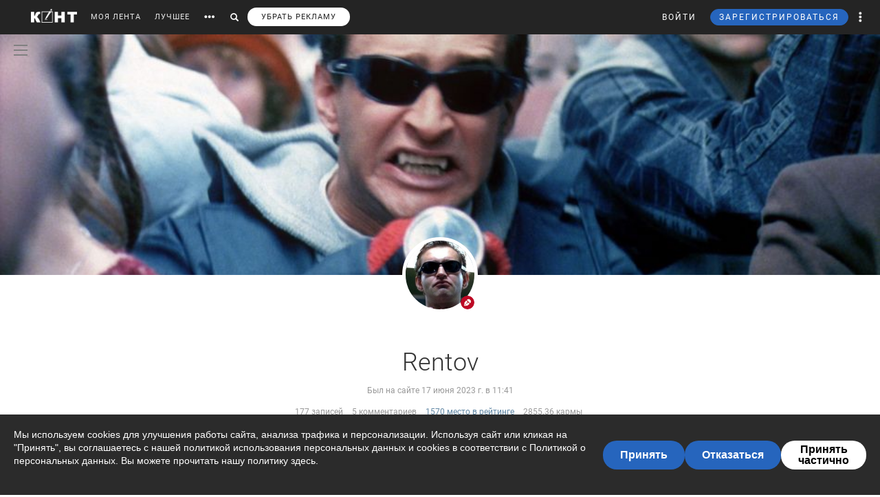

--- FILE ---
content_type: text/html; charset=utf-8
request_url: https://www.google.com/recaptcha/api2/anchor?ar=1&k=6LdKYxUTAAAAAO095-PjZUWhnP4vELdiPY33qCQe&co=aHR0cHM6Ly9jb250LndzOjQ0Mw..&hl=en&v=PoyoqOPhxBO7pBk68S4YbpHZ&size=normal&anchor-ms=20000&execute-ms=30000&cb=s7jxqlx9axr5
body_size: 49329
content:
<!DOCTYPE HTML><html dir="ltr" lang="en"><head><meta http-equiv="Content-Type" content="text/html; charset=UTF-8">
<meta http-equiv="X-UA-Compatible" content="IE=edge">
<title>reCAPTCHA</title>
<style type="text/css">
/* cyrillic-ext */
@font-face {
  font-family: 'Roboto';
  font-style: normal;
  font-weight: 400;
  font-stretch: 100%;
  src: url(//fonts.gstatic.com/s/roboto/v48/KFO7CnqEu92Fr1ME7kSn66aGLdTylUAMa3GUBHMdazTgWw.woff2) format('woff2');
  unicode-range: U+0460-052F, U+1C80-1C8A, U+20B4, U+2DE0-2DFF, U+A640-A69F, U+FE2E-FE2F;
}
/* cyrillic */
@font-face {
  font-family: 'Roboto';
  font-style: normal;
  font-weight: 400;
  font-stretch: 100%;
  src: url(//fonts.gstatic.com/s/roboto/v48/KFO7CnqEu92Fr1ME7kSn66aGLdTylUAMa3iUBHMdazTgWw.woff2) format('woff2');
  unicode-range: U+0301, U+0400-045F, U+0490-0491, U+04B0-04B1, U+2116;
}
/* greek-ext */
@font-face {
  font-family: 'Roboto';
  font-style: normal;
  font-weight: 400;
  font-stretch: 100%;
  src: url(//fonts.gstatic.com/s/roboto/v48/KFO7CnqEu92Fr1ME7kSn66aGLdTylUAMa3CUBHMdazTgWw.woff2) format('woff2');
  unicode-range: U+1F00-1FFF;
}
/* greek */
@font-face {
  font-family: 'Roboto';
  font-style: normal;
  font-weight: 400;
  font-stretch: 100%;
  src: url(//fonts.gstatic.com/s/roboto/v48/KFO7CnqEu92Fr1ME7kSn66aGLdTylUAMa3-UBHMdazTgWw.woff2) format('woff2');
  unicode-range: U+0370-0377, U+037A-037F, U+0384-038A, U+038C, U+038E-03A1, U+03A3-03FF;
}
/* math */
@font-face {
  font-family: 'Roboto';
  font-style: normal;
  font-weight: 400;
  font-stretch: 100%;
  src: url(//fonts.gstatic.com/s/roboto/v48/KFO7CnqEu92Fr1ME7kSn66aGLdTylUAMawCUBHMdazTgWw.woff2) format('woff2');
  unicode-range: U+0302-0303, U+0305, U+0307-0308, U+0310, U+0312, U+0315, U+031A, U+0326-0327, U+032C, U+032F-0330, U+0332-0333, U+0338, U+033A, U+0346, U+034D, U+0391-03A1, U+03A3-03A9, U+03B1-03C9, U+03D1, U+03D5-03D6, U+03F0-03F1, U+03F4-03F5, U+2016-2017, U+2034-2038, U+203C, U+2040, U+2043, U+2047, U+2050, U+2057, U+205F, U+2070-2071, U+2074-208E, U+2090-209C, U+20D0-20DC, U+20E1, U+20E5-20EF, U+2100-2112, U+2114-2115, U+2117-2121, U+2123-214F, U+2190, U+2192, U+2194-21AE, U+21B0-21E5, U+21F1-21F2, U+21F4-2211, U+2213-2214, U+2216-22FF, U+2308-230B, U+2310, U+2319, U+231C-2321, U+2336-237A, U+237C, U+2395, U+239B-23B7, U+23D0, U+23DC-23E1, U+2474-2475, U+25AF, U+25B3, U+25B7, U+25BD, U+25C1, U+25CA, U+25CC, U+25FB, U+266D-266F, U+27C0-27FF, U+2900-2AFF, U+2B0E-2B11, U+2B30-2B4C, U+2BFE, U+3030, U+FF5B, U+FF5D, U+1D400-1D7FF, U+1EE00-1EEFF;
}
/* symbols */
@font-face {
  font-family: 'Roboto';
  font-style: normal;
  font-weight: 400;
  font-stretch: 100%;
  src: url(//fonts.gstatic.com/s/roboto/v48/KFO7CnqEu92Fr1ME7kSn66aGLdTylUAMaxKUBHMdazTgWw.woff2) format('woff2');
  unicode-range: U+0001-000C, U+000E-001F, U+007F-009F, U+20DD-20E0, U+20E2-20E4, U+2150-218F, U+2190, U+2192, U+2194-2199, U+21AF, U+21E6-21F0, U+21F3, U+2218-2219, U+2299, U+22C4-22C6, U+2300-243F, U+2440-244A, U+2460-24FF, U+25A0-27BF, U+2800-28FF, U+2921-2922, U+2981, U+29BF, U+29EB, U+2B00-2BFF, U+4DC0-4DFF, U+FFF9-FFFB, U+10140-1018E, U+10190-1019C, U+101A0, U+101D0-101FD, U+102E0-102FB, U+10E60-10E7E, U+1D2C0-1D2D3, U+1D2E0-1D37F, U+1F000-1F0FF, U+1F100-1F1AD, U+1F1E6-1F1FF, U+1F30D-1F30F, U+1F315, U+1F31C, U+1F31E, U+1F320-1F32C, U+1F336, U+1F378, U+1F37D, U+1F382, U+1F393-1F39F, U+1F3A7-1F3A8, U+1F3AC-1F3AF, U+1F3C2, U+1F3C4-1F3C6, U+1F3CA-1F3CE, U+1F3D4-1F3E0, U+1F3ED, U+1F3F1-1F3F3, U+1F3F5-1F3F7, U+1F408, U+1F415, U+1F41F, U+1F426, U+1F43F, U+1F441-1F442, U+1F444, U+1F446-1F449, U+1F44C-1F44E, U+1F453, U+1F46A, U+1F47D, U+1F4A3, U+1F4B0, U+1F4B3, U+1F4B9, U+1F4BB, U+1F4BF, U+1F4C8-1F4CB, U+1F4D6, U+1F4DA, U+1F4DF, U+1F4E3-1F4E6, U+1F4EA-1F4ED, U+1F4F7, U+1F4F9-1F4FB, U+1F4FD-1F4FE, U+1F503, U+1F507-1F50B, U+1F50D, U+1F512-1F513, U+1F53E-1F54A, U+1F54F-1F5FA, U+1F610, U+1F650-1F67F, U+1F687, U+1F68D, U+1F691, U+1F694, U+1F698, U+1F6AD, U+1F6B2, U+1F6B9-1F6BA, U+1F6BC, U+1F6C6-1F6CF, U+1F6D3-1F6D7, U+1F6E0-1F6EA, U+1F6F0-1F6F3, U+1F6F7-1F6FC, U+1F700-1F7FF, U+1F800-1F80B, U+1F810-1F847, U+1F850-1F859, U+1F860-1F887, U+1F890-1F8AD, U+1F8B0-1F8BB, U+1F8C0-1F8C1, U+1F900-1F90B, U+1F93B, U+1F946, U+1F984, U+1F996, U+1F9E9, U+1FA00-1FA6F, U+1FA70-1FA7C, U+1FA80-1FA89, U+1FA8F-1FAC6, U+1FACE-1FADC, U+1FADF-1FAE9, U+1FAF0-1FAF8, U+1FB00-1FBFF;
}
/* vietnamese */
@font-face {
  font-family: 'Roboto';
  font-style: normal;
  font-weight: 400;
  font-stretch: 100%;
  src: url(//fonts.gstatic.com/s/roboto/v48/KFO7CnqEu92Fr1ME7kSn66aGLdTylUAMa3OUBHMdazTgWw.woff2) format('woff2');
  unicode-range: U+0102-0103, U+0110-0111, U+0128-0129, U+0168-0169, U+01A0-01A1, U+01AF-01B0, U+0300-0301, U+0303-0304, U+0308-0309, U+0323, U+0329, U+1EA0-1EF9, U+20AB;
}
/* latin-ext */
@font-face {
  font-family: 'Roboto';
  font-style: normal;
  font-weight: 400;
  font-stretch: 100%;
  src: url(//fonts.gstatic.com/s/roboto/v48/KFO7CnqEu92Fr1ME7kSn66aGLdTylUAMa3KUBHMdazTgWw.woff2) format('woff2');
  unicode-range: U+0100-02BA, U+02BD-02C5, U+02C7-02CC, U+02CE-02D7, U+02DD-02FF, U+0304, U+0308, U+0329, U+1D00-1DBF, U+1E00-1E9F, U+1EF2-1EFF, U+2020, U+20A0-20AB, U+20AD-20C0, U+2113, U+2C60-2C7F, U+A720-A7FF;
}
/* latin */
@font-face {
  font-family: 'Roboto';
  font-style: normal;
  font-weight: 400;
  font-stretch: 100%;
  src: url(//fonts.gstatic.com/s/roboto/v48/KFO7CnqEu92Fr1ME7kSn66aGLdTylUAMa3yUBHMdazQ.woff2) format('woff2');
  unicode-range: U+0000-00FF, U+0131, U+0152-0153, U+02BB-02BC, U+02C6, U+02DA, U+02DC, U+0304, U+0308, U+0329, U+2000-206F, U+20AC, U+2122, U+2191, U+2193, U+2212, U+2215, U+FEFF, U+FFFD;
}
/* cyrillic-ext */
@font-face {
  font-family: 'Roboto';
  font-style: normal;
  font-weight: 500;
  font-stretch: 100%;
  src: url(//fonts.gstatic.com/s/roboto/v48/KFO7CnqEu92Fr1ME7kSn66aGLdTylUAMa3GUBHMdazTgWw.woff2) format('woff2');
  unicode-range: U+0460-052F, U+1C80-1C8A, U+20B4, U+2DE0-2DFF, U+A640-A69F, U+FE2E-FE2F;
}
/* cyrillic */
@font-face {
  font-family: 'Roboto';
  font-style: normal;
  font-weight: 500;
  font-stretch: 100%;
  src: url(//fonts.gstatic.com/s/roboto/v48/KFO7CnqEu92Fr1ME7kSn66aGLdTylUAMa3iUBHMdazTgWw.woff2) format('woff2');
  unicode-range: U+0301, U+0400-045F, U+0490-0491, U+04B0-04B1, U+2116;
}
/* greek-ext */
@font-face {
  font-family: 'Roboto';
  font-style: normal;
  font-weight: 500;
  font-stretch: 100%;
  src: url(//fonts.gstatic.com/s/roboto/v48/KFO7CnqEu92Fr1ME7kSn66aGLdTylUAMa3CUBHMdazTgWw.woff2) format('woff2');
  unicode-range: U+1F00-1FFF;
}
/* greek */
@font-face {
  font-family: 'Roboto';
  font-style: normal;
  font-weight: 500;
  font-stretch: 100%;
  src: url(//fonts.gstatic.com/s/roboto/v48/KFO7CnqEu92Fr1ME7kSn66aGLdTylUAMa3-UBHMdazTgWw.woff2) format('woff2');
  unicode-range: U+0370-0377, U+037A-037F, U+0384-038A, U+038C, U+038E-03A1, U+03A3-03FF;
}
/* math */
@font-face {
  font-family: 'Roboto';
  font-style: normal;
  font-weight: 500;
  font-stretch: 100%;
  src: url(//fonts.gstatic.com/s/roboto/v48/KFO7CnqEu92Fr1ME7kSn66aGLdTylUAMawCUBHMdazTgWw.woff2) format('woff2');
  unicode-range: U+0302-0303, U+0305, U+0307-0308, U+0310, U+0312, U+0315, U+031A, U+0326-0327, U+032C, U+032F-0330, U+0332-0333, U+0338, U+033A, U+0346, U+034D, U+0391-03A1, U+03A3-03A9, U+03B1-03C9, U+03D1, U+03D5-03D6, U+03F0-03F1, U+03F4-03F5, U+2016-2017, U+2034-2038, U+203C, U+2040, U+2043, U+2047, U+2050, U+2057, U+205F, U+2070-2071, U+2074-208E, U+2090-209C, U+20D0-20DC, U+20E1, U+20E5-20EF, U+2100-2112, U+2114-2115, U+2117-2121, U+2123-214F, U+2190, U+2192, U+2194-21AE, U+21B0-21E5, U+21F1-21F2, U+21F4-2211, U+2213-2214, U+2216-22FF, U+2308-230B, U+2310, U+2319, U+231C-2321, U+2336-237A, U+237C, U+2395, U+239B-23B7, U+23D0, U+23DC-23E1, U+2474-2475, U+25AF, U+25B3, U+25B7, U+25BD, U+25C1, U+25CA, U+25CC, U+25FB, U+266D-266F, U+27C0-27FF, U+2900-2AFF, U+2B0E-2B11, U+2B30-2B4C, U+2BFE, U+3030, U+FF5B, U+FF5D, U+1D400-1D7FF, U+1EE00-1EEFF;
}
/* symbols */
@font-face {
  font-family: 'Roboto';
  font-style: normal;
  font-weight: 500;
  font-stretch: 100%;
  src: url(//fonts.gstatic.com/s/roboto/v48/KFO7CnqEu92Fr1ME7kSn66aGLdTylUAMaxKUBHMdazTgWw.woff2) format('woff2');
  unicode-range: U+0001-000C, U+000E-001F, U+007F-009F, U+20DD-20E0, U+20E2-20E4, U+2150-218F, U+2190, U+2192, U+2194-2199, U+21AF, U+21E6-21F0, U+21F3, U+2218-2219, U+2299, U+22C4-22C6, U+2300-243F, U+2440-244A, U+2460-24FF, U+25A0-27BF, U+2800-28FF, U+2921-2922, U+2981, U+29BF, U+29EB, U+2B00-2BFF, U+4DC0-4DFF, U+FFF9-FFFB, U+10140-1018E, U+10190-1019C, U+101A0, U+101D0-101FD, U+102E0-102FB, U+10E60-10E7E, U+1D2C0-1D2D3, U+1D2E0-1D37F, U+1F000-1F0FF, U+1F100-1F1AD, U+1F1E6-1F1FF, U+1F30D-1F30F, U+1F315, U+1F31C, U+1F31E, U+1F320-1F32C, U+1F336, U+1F378, U+1F37D, U+1F382, U+1F393-1F39F, U+1F3A7-1F3A8, U+1F3AC-1F3AF, U+1F3C2, U+1F3C4-1F3C6, U+1F3CA-1F3CE, U+1F3D4-1F3E0, U+1F3ED, U+1F3F1-1F3F3, U+1F3F5-1F3F7, U+1F408, U+1F415, U+1F41F, U+1F426, U+1F43F, U+1F441-1F442, U+1F444, U+1F446-1F449, U+1F44C-1F44E, U+1F453, U+1F46A, U+1F47D, U+1F4A3, U+1F4B0, U+1F4B3, U+1F4B9, U+1F4BB, U+1F4BF, U+1F4C8-1F4CB, U+1F4D6, U+1F4DA, U+1F4DF, U+1F4E3-1F4E6, U+1F4EA-1F4ED, U+1F4F7, U+1F4F9-1F4FB, U+1F4FD-1F4FE, U+1F503, U+1F507-1F50B, U+1F50D, U+1F512-1F513, U+1F53E-1F54A, U+1F54F-1F5FA, U+1F610, U+1F650-1F67F, U+1F687, U+1F68D, U+1F691, U+1F694, U+1F698, U+1F6AD, U+1F6B2, U+1F6B9-1F6BA, U+1F6BC, U+1F6C6-1F6CF, U+1F6D3-1F6D7, U+1F6E0-1F6EA, U+1F6F0-1F6F3, U+1F6F7-1F6FC, U+1F700-1F7FF, U+1F800-1F80B, U+1F810-1F847, U+1F850-1F859, U+1F860-1F887, U+1F890-1F8AD, U+1F8B0-1F8BB, U+1F8C0-1F8C1, U+1F900-1F90B, U+1F93B, U+1F946, U+1F984, U+1F996, U+1F9E9, U+1FA00-1FA6F, U+1FA70-1FA7C, U+1FA80-1FA89, U+1FA8F-1FAC6, U+1FACE-1FADC, U+1FADF-1FAE9, U+1FAF0-1FAF8, U+1FB00-1FBFF;
}
/* vietnamese */
@font-face {
  font-family: 'Roboto';
  font-style: normal;
  font-weight: 500;
  font-stretch: 100%;
  src: url(//fonts.gstatic.com/s/roboto/v48/KFO7CnqEu92Fr1ME7kSn66aGLdTylUAMa3OUBHMdazTgWw.woff2) format('woff2');
  unicode-range: U+0102-0103, U+0110-0111, U+0128-0129, U+0168-0169, U+01A0-01A1, U+01AF-01B0, U+0300-0301, U+0303-0304, U+0308-0309, U+0323, U+0329, U+1EA0-1EF9, U+20AB;
}
/* latin-ext */
@font-face {
  font-family: 'Roboto';
  font-style: normal;
  font-weight: 500;
  font-stretch: 100%;
  src: url(//fonts.gstatic.com/s/roboto/v48/KFO7CnqEu92Fr1ME7kSn66aGLdTylUAMa3KUBHMdazTgWw.woff2) format('woff2');
  unicode-range: U+0100-02BA, U+02BD-02C5, U+02C7-02CC, U+02CE-02D7, U+02DD-02FF, U+0304, U+0308, U+0329, U+1D00-1DBF, U+1E00-1E9F, U+1EF2-1EFF, U+2020, U+20A0-20AB, U+20AD-20C0, U+2113, U+2C60-2C7F, U+A720-A7FF;
}
/* latin */
@font-face {
  font-family: 'Roboto';
  font-style: normal;
  font-weight: 500;
  font-stretch: 100%;
  src: url(//fonts.gstatic.com/s/roboto/v48/KFO7CnqEu92Fr1ME7kSn66aGLdTylUAMa3yUBHMdazQ.woff2) format('woff2');
  unicode-range: U+0000-00FF, U+0131, U+0152-0153, U+02BB-02BC, U+02C6, U+02DA, U+02DC, U+0304, U+0308, U+0329, U+2000-206F, U+20AC, U+2122, U+2191, U+2193, U+2212, U+2215, U+FEFF, U+FFFD;
}
/* cyrillic-ext */
@font-face {
  font-family: 'Roboto';
  font-style: normal;
  font-weight: 900;
  font-stretch: 100%;
  src: url(//fonts.gstatic.com/s/roboto/v48/KFO7CnqEu92Fr1ME7kSn66aGLdTylUAMa3GUBHMdazTgWw.woff2) format('woff2');
  unicode-range: U+0460-052F, U+1C80-1C8A, U+20B4, U+2DE0-2DFF, U+A640-A69F, U+FE2E-FE2F;
}
/* cyrillic */
@font-face {
  font-family: 'Roboto';
  font-style: normal;
  font-weight: 900;
  font-stretch: 100%;
  src: url(//fonts.gstatic.com/s/roboto/v48/KFO7CnqEu92Fr1ME7kSn66aGLdTylUAMa3iUBHMdazTgWw.woff2) format('woff2');
  unicode-range: U+0301, U+0400-045F, U+0490-0491, U+04B0-04B1, U+2116;
}
/* greek-ext */
@font-face {
  font-family: 'Roboto';
  font-style: normal;
  font-weight: 900;
  font-stretch: 100%;
  src: url(//fonts.gstatic.com/s/roboto/v48/KFO7CnqEu92Fr1ME7kSn66aGLdTylUAMa3CUBHMdazTgWw.woff2) format('woff2');
  unicode-range: U+1F00-1FFF;
}
/* greek */
@font-face {
  font-family: 'Roboto';
  font-style: normal;
  font-weight: 900;
  font-stretch: 100%;
  src: url(//fonts.gstatic.com/s/roboto/v48/KFO7CnqEu92Fr1ME7kSn66aGLdTylUAMa3-UBHMdazTgWw.woff2) format('woff2');
  unicode-range: U+0370-0377, U+037A-037F, U+0384-038A, U+038C, U+038E-03A1, U+03A3-03FF;
}
/* math */
@font-face {
  font-family: 'Roboto';
  font-style: normal;
  font-weight: 900;
  font-stretch: 100%;
  src: url(//fonts.gstatic.com/s/roboto/v48/KFO7CnqEu92Fr1ME7kSn66aGLdTylUAMawCUBHMdazTgWw.woff2) format('woff2');
  unicode-range: U+0302-0303, U+0305, U+0307-0308, U+0310, U+0312, U+0315, U+031A, U+0326-0327, U+032C, U+032F-0330, U+0332-0333, U+0338, U+033A, U+0346, U+034D, U+0391-03A1, U+03A3-03A9, U+03B1-03C9, U+03D1, U+03D5-03D6, U+03F0-03F1, U+03F4-03F5, U+2016-2017, U+2034-2038, U+203C, U+2040, U+2043, U+2047, U+2050, U+2057, U+205F, U+2070-2071, U+2074-208E, U+2090-209C, U+20D0-20DC, U+20E1, U+20E5-20EF, U+2100-2112, U+2114-2115, U+2117-2121, U+2123-214F, U+2190, U+2192, U+2194-21AE, U+21B0-21E5, U+21F1-21F2, U+21F4-2211, U+2213-2214, U+2216-22FF, U+2308-230B, U+2310, U+2319, U+231C-2321, U+2336-237A, U+237C, U+2395, U+239B-23B7, U+23D0, U+23DC-23E1, U+2474-2475, U+25AF, U+25B3, U+25B7, U+25BD, U+25C1, U+25CA, U+25CC, U+25FB, U+266D-266F, U+27C0-27FF, U+2900-2AFF, U+2B0E-2B11, U+2B30-2B4C, U+2BFE, U+3030, U+FF5B, U+FF5D, U+1D400-1D7FF, U+1EE00-1EEFF;
}
/* symbols */
@font-face {
  font-family: 'Roboto';
  font-style: normal;
  font-weight: 900;
  font-stretch: 100%;
  src: url(//fonts.gstatic.com/s/roboto/v48/KFO7CnqEu92Fr1ME7kSn66aGLdTylUAMaxKUBHMdazTgWw.woff2) format('woff2');
  unicode-range: U+0001-000C, U+000E-001F, U+007F-009F, U+20DD-20E0, U+20E2-20E4, U+2150-218F, U+2190, U+2192, U+2194-2199, U+21AF, U+21E6-21F0, U+21F3, U+2218-2219, U+2299, U+22C4-22C6, U+2300-243F, U+2440-244A, U+2460-24FF, U+25A0-27BF, U+2800-28FF, U+2921-2922, U+2981, U+29BF, U+29EB, U+2B00-2BFF, U+4DC0-4DFF, U+FFF9-FFFB, U+10140-1018E, U+10190-1019C, U+101A0, U+101D0-101FD, U+102E0-102FB, U+10E60-10E7E, U+1D2C0-1D2D3, U+1D2E0-1D37F, U+1F000-1F0FF, U+1F100-1F1AD, U+1F1E6-1F1FF, U+1F30D-1F30F, U+1F315, U+1F31C, U+1F31E, U+1F320-1F32C, U+1F336, U+1F378, U+1F37D, U+1F382, U+1F393-1F39F, U+1F3A7-1F3A8, U+1F3AC-1F3AF, U+1F3C2, U+1F3C4-1F3C6, U+1F3CA-1F3CE, U+1F3D4-1F3E0, U+1F3ED, U+1F3F1-1F3F3, U+1F3F5-1F3F7, U+1F408, U+1F415, U+1F41F, U+1F426, U+1F43F, U+1F441-1F442, U+1F444, U+1F446-1F449, U+1F44C-1F44E, U+1F453, U+1F46A, U+1F47D, U+1F4A3, U+1F4B0, U+1F4B3, U+1F4B9, U+1F4BB, U+1F4BF, U+1F4C8-1F4CB, U+1F4D6, U+1F4DA, U+1F4DF, U+1F4E3-1F4E6, U+1F4EA-1F4ED, U+1F4F7, U+1F4F9-1F4FB, U+1F4FD-1F4FE, U+1F503, U+1F507-1F50B, U+1F50D, U+1F512-1F513, U+1F53E-1F54A, U+1F54F-1F5FA, U+1F610, U+1F650-1F67F, U+1F687, U+1F68D, U+1F691, U+1F694, U+1F698, U+1F6AD, U+1F6B2, U+1F6B9-1F6BA, U+1F6BC, U+1F6C6-1F6CF, U+1F6D3-1F6D7, U+1F6E0-1F6EA, U+1F6F0-1F6F3, U+1F6F7-1F6FC, U+1F700-1F7FF, U+1F800-1F80B, U+1F810-1F847, U+1F850-1F859, U+1F860-1F887, U+1F890-1F8AD, U+1F8B0-1F8BB, U+1F8C0-1F8C1, U+1F900-1F90B, U+1F93B, U+1F946, U+1F984, U+1F996, U+1F9E9, U+1FA00-1FA6F, U+1FA70-1FA7C, U+1FA80-1FA89, U+1FA8F-1FAC6, U+1FACE-1FADC, U+1FADF-1FAE9, U+1FAF0-1FAF8, U+1FB00-1FBFF;
}
/* vietnamese */
@font-face {
  font-family: 'Roboto';
  font-style: normal;
  font-weight: 900;
  font-stretch: 100%;
  src: url(//fonts.gstatic.com/s/roboto/v48/KFO7CnqEu92Fr1ME7kSn66aGLdTylUAMa3OUBHMdazTgWw.woff2) format('woff2');
  unicode-range: U+0102-0103, U+0110-0111, U+0128-0129, U+0168-0169, U+01A0-01A1, U+01AF-01B0, U+0300-0301, U+0303-0304, U+0308-0309, U+0323, U+0329, U+1EA0-1EF9, U+20AB;
}
/* latin-ext */
@font-face {
  font-family: 'Roboto';
  font-style: normal;
  font-weight: 900;
  font-stretch: 100%;
  src: url(//fonts.gstatic.com/s/roboto/v48/KFO7CnqEu92Fr1ME7kSn66aGLdTylUAMa3KUBHMdazTgWw.woff2) format('woff2');
  unicode-range: U+0100-02BA, U+02BD-02C5, U+02C7-02CC, U+02CE-02D7, U+02DD-02FF, U+0304, U+0308, U+0329, U+1D00-1DBF, U+1E00-1E9F, U+1EF2-1EFF, U+2020, U+20A0-20AB, U+20AD-20C0, U+2113, U+2C60-2C7F, U+A720-A7FF;
}
/* latin */
@font-face {
  font-family: 'Roboto';
  font-style: normal;
  font-weight: 900;
  font-stretch: 100%;
  src: url(//fonts.gstatic.com/s/roboto/v48/KFO7CnqEu92Fr1ME7kSn66aGLdTylUAMa3yUBHMdazQ.woff2) format('woff2');
  unicode-range: U+0000-00FF, U+0131, U+0152-0153, U+02BB-02BC, U+02C6, U+02DA, U+02DC, U+0304, U+0308, U+0329, U+2000-206F, U+20AC, U+2122, U+2191, U+2193, U+2212, U+2215, U+FEFF, U+FFFD;
}

</style>
<link rel="stylesheet" type="text/css" href="https://www.gstatic.com/recaptcha/releases/PoyoqOPhxBO7pBk68S4YbpHZ/styles__ltr.css">
<script nonce="M96MwovyJZeyINHl4B5e3A" type="text/javascript">window['__recaptcha_api'] = 'https://www.google.com/recaptcha/api2/';</script>
<script type="text/javascript" src="https://www.gstatic.com/recaptcha/releases/PoyoqOPhxBO7pBk68S4YbpHZ/recaptcha__en.js" nonce="M96MwovyJZeyINHl4B5e3A">
      
    </script></head>
<body><div id="rc-anchor-alert" class="rc-anchor-alert"></div>
<input type="hidden" id="recaptcha-token" value="[base64]">
<script type="text/javascript" nonce="M96MwovyJZeyINHl4B5e3A">
      recaptcha.anchor.Main.init("[\x22ainput\x22,[\x22bgdata\x22,\x22\x22,\[base64]/[base64]/UltIKytdPWE6KGE8MjA0OD9SW0grK109YT4+NnwxOTI6KChhJjY0NTEyKT09NTUyOTYmJnErMTxoLmxlbmd0aCYmKGguY2hhckNvZGVBdChxKzEpJjY0NTEyKT09NTYzMjA/[base64]/MjU1OlI/[base64]/[base64]/[base64]/[base64]/[base64]/[base64]/[base64]/[base64]/[base64]/[base64]\x22,\[base64]\\u003d\x22,\x22woDCgcKCQmtpw6LCilBuwrsDJMOzTRkdQhYqe8Kuw5vDlcOBwr7CisOqw7lLwoRSbgvDpMKTU0vCjz5Jwr97fcK8wpzCj8KLw6XDpMOsw4APwoUfw7nDvMKxN8KswqjDpUxqcn7CnsOOw6xIw4k2wpgewq/CuAQSXhRmKlxDYsO8EcOIb8KnwpvCv8K2ecOCw5hywotnw707NhvCuikeTwvCtCjCrcKDw4XCom1HUMOpw7nCm8K2VcO3w6XCgV94w7DCvW4Zw4xrL8K5BWTCvWVGf8O4PsKZNMKKw60/wr4xbsOsw5/CmMOORn/DlsKNw5bCpsK4w6dXwpANSV0wwp/DuGg2DMKlVcKuZsOtw6kxdybCmWhqAWlXwozClcK+w4NRUMKfFwdYLCIQf8OVYhgsNsO7fMOoGl0cX8K7w7vCosOqwojCvMKLdRjDnsKfwoTClzodw6pXwrnDoAXDhEfDi8O2w4XCnXIfU0xrwotaLCjDvnnCk1N+KWtRDsK6VsKPwpfCsm4SLx/CqMKQw5jDiiTDkMKHw4zChzBaw4ZPUMOWBAlAcsOIVcOGw7/CrQDCkkwpEnvCh8KeKWVHWX5iw5HDiMOzAMOQw4Agw5EVFkxTYMKIf8KEw7LDsMKjGcKVwr8lwr7DpybDlsOkw4jDvGY/w6cVw6/DusKsJU4dB8OMB8KKb8ORwqt4w68hJDfDgHkoasK1wo86wo7DtyXChTbDqRTCgcOvwpfCnsOYXQ85QMOdw7DDoMOPw6vCu8OkJnLCjlnDosOhZsKNw6Z/wqHCk8OjwoBAw6BbaS0Hw4bCuMOOA8O3w4NYwoLDs0PClxvCgsOcw7HDrcOkUcKCwrIOwozCq8OwwqhuwoHDqBTDogjDolAGwrTCjk7CoiZiW8KXXsO1w5Vpw43DlsOOZMKiBlRZasOvw6/DnMO/w57Dk8K1w47Ci8OJEcKYRTDCtFDDhcO4wpjCp8O1w7LCoMKXA8Obw7k3XmxvNVDDi8O5KcOAwolYw6YKw67DjMKOw6c2wrTDmcKVZ8OEw4Bhw5YXC8OwcR7Cu3/Cu0VXw6TCrcKTDCvCsEEJPmbCocKKYsOmwr1Ew6PDqcOJOiRyCcOZNm18VsOsbFbDoixOw6vCs2dKwp7CihvCiAQFwrQmwpHDpcO2wrbChBMuS8OeQcKbYBlFUhjDqg7ChMKJwqHDpD1Rw4LDk8K8D8K7KcOGUcKNwqnCj2/[base64]/[base64]/[base64]/fihLGcKfUTTCucOGwopyHsOlBcOGw5LCqHfCo8OgfMOZw6Y5woAUJg8uw6FswoUpPMOVVMOFfnJJwrjCp8OuwoDCnMOjHsO2wqLDgcO/e8KmRnvDiB/[base64]/Dvipywq5Bwqo4JsOhX8KEwrzDshVUCsObQFbCtsKkwojCvcOEwofDhMOTw7HDkF3DqMK/bMOAwqNGwp7DnF7Dhn7CuGMcw7QWEsOBPSnDp8Oww4gWVcKHRh/[base64]/DjjMkw6pqwqwAw7kOw67DucOrN8K9w41SRi0QdcOYw7lmwoo7UD1uPgLDoEPCgFdYw7vCnTJRHVUvw7Jqw7LDi8OIAMK8w7nCucK9LcOrF8OPwrU6w5zCqWF+woZmwppnNMOLw6bCo8OJSHPCmMOkwqJ0PcO/wpXCqMKRJcOMwoJdRwrDr1Ygw7rCrzTDucOtEMO8HyYow5nDlSsVwr1BY8KKCGHDgsKLw54HwqLCg8KUcMO9w5knGMK0D8OKw5Qgw6tnw6HCgsOBwqkNw7vCgcK/woPDu8OEBcOlw6IlX3FnbMKfZFLCjEHDpBDDp8KwX1AHwphRw54lw4jCoRxqw7rCvMKLwoktNMOywpnDkjQTwqxmeEvCpnYhw7dsLjF/dQvDjQ1rOFpLw6dUw7MSwqLCi8OHw7bCpVXDjBwow7TChyAVXkfCtsKLVTIKwqonWjrDocOiwpDCuDjDnsKMw7NUw4LDhsOeE8Kxw58iw63Dp8OqQ8OoFMK/wpTDri3DkcOFJMKxw41Rw61BUMOJw50wwqkKw6PCmyDDu27DvyheasKHYsKLMMKJw7oPHHIQIMOrNi7CsAhYKMKZwrhYOhQcwpjDjkfDpsKmHMOdwq/DkF/Du8Ojw5jCkmIvw5nCoWHDscOaw4F4S8KPGsOVw6DCr0wMCMOBw4EDDMO9w6VLwpwmBU1wwqzCqsObwq1zccOIw4fCiwRjR8Ogw4UsLsKswpN+KsOUwr3ChkXCn8OqfMKKImXCryBIw5/ColzDulItw75dbQ50VGpPwoV4ZC8rw7XDhytDH8OCd8KRMy1pNzTDpcK8wotNwr/[base64]/CpD8Mw68BwqpCw5rCgcOQwpBENjp0PUMaBGLDpEvCu8OfwohDw7pKT8OswoRjAhwHw5sYw7zDrsKvw55GGH/DvcKSKMOFY8KOw4vCqsOcBU3DhxkLA8OGRcOfwofDuXEMCHs/O8O/BMKlDcKFw5hzwrXCn8KnFw7CpsKOwr13wpozw47CqhpLw61EdFgBwpjCgx4hPX9Yw53CmWdOOmjDvMO/Fi7DhMOwwoUNw5VIIsOafTgbVsOGAGlyw69kwqM3w4DDhcOmwrYyNTl6w7R+ccOqwo/CnH9KVQUKw4gmFjDClMKrwoIAwogtwonDhcKcw5Idwr8awpLDiMK6w5/CuxbDjsO+dnI2ImcywpBCwp01RcO3w7XClXszOxLDqMK9wrhGwoEYbMKow652fWzChDVuwp5pwrbCvi3DsAkcw6/DgirCvRHCpcO2w6oZLRcJwq54K8KnIsOaw6nCqR3CjjnCv2zDssK2w6bCgsKcWsOcJ8OXw4ZjwohILVkUY8O+KcKEw4gtaEN7P1YmR8KGNXVZTC/[base64]/[base64]/[base64]/CpcOlw4NeEnJmBsK8w41HFMKDw5tEKCxZPzfCn3t3RMONwoU5worCvVPDucOCw49jU8O7eVIpBWgOwp3DucOpYMK4w6XDkhl2FmbCozcRw44ww5DCkjBEaT5Vwq3Ckj8ka3QWNcOdOMKkw443w7DChTbCuntaw6jDnDYow7jDlyoyCMO/wqxyw47Dv8OOw6LDqMKiC8Orw6/Ds1Mcw7l0w5VgJsKnH8KZwoIZdsOVw4AbwpwGFsO2w4x7RC3DvMKNwqIawo1hRMKCF8KLwqzDj8OWGhhtbQnCjy7Cnw/Dg8K7UMODwpHCssOeBi8eHArDjikGDyB0M8ODw4wIwrxkeFczZcOKwpkSSsOYwop3R8Oswo8Mw5/CtgvDpC97E8KcwqzCvMKDw4PDv8Kmw4LDvMKaw4LCo8K4w4kMw6ZLFMOCRsOQw41hw4DCugATC3AQNcOWJBBbYcKFHBrDiwU6ZWMiwp/ChMOWw7DCq8KWRcOpe8OeWn9Zw7hdwpPChBYaT8KcTXPDrVjCr8O9MU3Cj8KqLsKMIRl+b8KyL8OMZVrDgHU+wpY7wqd+YMKmw4bDgsK/[base64]/[base64]/DnjzDg8KARwvCp8OYw4gSB8O0GcOSR2/Cgh8twoDDmDfCgMK4w5TDpMK/Z15twpkLwq0qKsKGPcORwoXCu3wZw7PDsSl6w57Dml3CrVkkwqMIZMOVFMKdwqMnNTbDmDZEJcKbAjbCv8KSw4tawqFMw7QFwqjDp8K/w7bCtGPDtXFbAsO8QFZOfgjDl2FKw6TCpyTCr8OoMQgpw48VOkNEw6XCqcK1BRXCjBY3fcOjd8KpDMKpNcOMwpl3w6bCtXwrY0zDuGHCq2LCvD0VCsO9woFoN8O9Bh4Ewp/Dr8KRKXtoLMOBDMOSw5HCswfCsF8cEmJVwqXCt3PCo3LDjXhYFTtxwrbCnm3DisKHw5snw7kgfVd1wq0PKWQvKMOPw6tkw5M1w4UGwqHDusKSw77DkjTDhh3DvcKTMWlLZW/CsMOewovDpUvDoQdKeGzDu8OsXcO+w4JlX8OEw5fDrcKmIsKXU8OewqwCw4xMw7Vkwo/CoA/CrnwRUsKtw756wrY1K09jwqAhwq7DvsKCw7fDnmdKeMKBwpbCp2QXwo/[base64]/[base64]/CqMOYEcO7DMK1w747RWhMwqxAK8OxLi8iQm3CmsOKw5U5J1JWwrscwrHDnCDDscO0w7PDkncVKzkiaHExwo5JwoJcw6MtAMOTRsOiK8KuekAubjnCk25HcsOIck8owrXCtlZwwqjCmxXCrVTDtMOLwr/[base64]/DonjDoDcgd8KnwqIgw6lJw7HCksOZw7LCsVRSfgjDrMONeGkUfMKZw4crDD7ClMO8w6PCtD0SwrYCJ2U1wqQsw4TCr8K1wrclwqrCj8Ouwrxyw5MKw61EcXfDqgxTFjRrw7cMQ1pbBMKrwpnDulB2bFc2wq/DhcKHNgEsPkcJwqjDrMKyw6jCtsO/wo8Iw73DqsOxwrdYPMKow4XDpMKHwobDlFJxw6jCh8KCcsOfNsOHw5LDq8O9KMOaNi1aYzLDkkdyw447w5vDi1/Dpx3Cj8O4w6LCvTPDocOabwXDlDEfwp56L8KRBgXDnwHDt1NoRMO9DjbChilCw7bCgSwSw5fCgQ7DvFVqwpl6VwFjwrEKwrs+aB/DqTtFV8Obw50twpvDp8KzLMOzPsKXwpvDssKfeUZDw47DtsKBwpZDw4nCt33Cp8O7w5tIw49Nw53Dr8KIw7UCekLCv306w7oDw6/Dt8OFw6FOO3kXw5Bvw7HDglbCusOkw7oSwqJtwpMda8OXwr7CuVR2woMLOmM2w5nDplfCiy12w6djw4vChV7DsgPDv8OQw7x1MsOPwqzCnQIrfsO0w7kCw5BHesKFaMKuw7FLYB0Tw7swwqZdaRlkw7NSw5d3wpR0w78lIEQdRTEZw4wNB0x/[base64]/CoMKOJX4wDcKfUVDCosOpAB7DjcKBwqzDkMOfN8O8NMKrfQJENGnCisKJfCzDncK9w4/[base64]/DgMKaw7fDssKUHsKwPD/DpsKBVQxfM8KnYgzDvsK+bcOaAyJUFMOICVcgwpbDhWANesKjw44sw5/CusKpwp/CtcK8w6vCvwTCo1vChsOqLTggGAwYwpbDimvDnUnDsSbCtcKyw5gqwrIlw4tjam1WaQ3ChUFvwoMhw5wWw7PCgy3DtQLDmMKeMW1/w5DDu8Omw6fCrCHCk8K3CcOAw4Vqw6BfcmcvXMKUw4HDi8ODwrLChcKwPsO1RTvCrDJmwpbCj8O9ZMKIwpZ3woddGcOgw5x8Q3fCsMOtwqRsTcKCCjHCrMONTxQtb2A4QHrCo3h+KxnDpMKeEkhYbcOcT8KNw4/CpXHDksOEwrQCw4DDgUvCkMKZFXfChsO2RsKXLXDDh33DuVxtwqhkw7J6wovCs0TDjsKkHFjDr8OpWm/DpTLDn20hw57Dnis+woEjw43CgkFswrJ7bMK2OsK6w5nDmQU7wqDCm8KaTsKlwoZ3w61lwrLCuC9QGGnClzHCu8KHw6XDkgHDhCprNCA6T8KfwpFyw57DvsKRwo/ColzCrQhXwqVdQMKswp7DoMKow4fDskU3wpJ6PMKRwqvDhsODXVYEwrQfAsOXfsKaw5IoVD/Dn2U2w5HCk8KYUV4jU23CvMK+C8OPwonDt8KlG8Kdw4knPcOqJz7DqQTCr8KwCsO4woDCssKawq81Z2MdwrtJVT/ClsOuw4ZlJwvDjxTCs8K7wopqQyknw7fCvx0Cwq44AQHDisONw6PCsFRMw71PwrTCjhTDtShOw7LCnDHDrcOIw54KFcKAw7jCgDnChV/[base64]/SsO+w6NnWSfCqV3CsDg4wpLDksO6w7oqw7fDggdbw4XCosKld8OWEn0ZflQPw5DDkxvDgF12SFTDl8OhSMKMw5opw54dF8ONwrrClSLDmRU8w6wzcMKPesKZw4XClQlIw7pzcSXCgsKmw6TDohnDg8OywqhPw4g/FErCuUgubBnCvlXCosKMJ8OcMMKRwr7CosO7wrxUEsOew5hwWkrCosKOJw/CrhFFLATDrsO8w4/DpsO5w6Fkw5rCnsK7w7l4w4dow65bw7PDqyUaw6kLw4wqw7gSPMKRUMKqTsKiw7QQG8K6wp1oVMKxw5USwooNwrw4w6XDmMOsGMOiw7DCpxcKw6Raw64eAC5Fw6DDuMKYwrHCox/[base64]/ChiTCrArCikTDrcOoJcKIwo3Drj3Di8KQwrLDjHFWNsKfecKVw4nDhGjDgcKmacK7w77CjsKnElRfwpLDl0TDgwzDvEA8R8K/V0p0f8Kaw57Co8KrWVfCtyLDiyrCrsKew5RXwpcgU8OGw7fCtsO/w5QkwpxLHsORJGhfwqppUmDDn8KSfMOcw5rDlEIwHiDDrCfDtMKyw7TCv8OPwqPDlBU/w7jDrXLCj8Kxw4YSwqPCnFBhfMK6OMKuw4zCmcOnLS3CskxZw5XDp8O8wqhCwpzDunfDj8KOcg4ECiUReBMWAsK2w5rCkFVWTsOZw60oHMK4fkvDv8OCwpjDncOpwpxwQVksJFwJfS5wbsOMw5QPCifCt8KCEsOww69KZ1/[base64]/Dr0vCsC52wrFHScOtRTxXbcKiwonCukhmwoxQwqTCgFhGw5XDo0gqIT/[base64]/Dnj4dYE/CljfDtVXCvSIoVBzClcO0wqsTw5HDvsKXYRbCoRd1GE/CmcK5wrLDphHDvMO2OS/DosOMJFx5w44Iw77Do8KSc2DCsMO2DT0rc8KAFy7DsBrDosOqPm7CtiBtP8KwwpjCgcO+WsOHw4XDsCRMwqUqwplxEgPCpsOBN8KnwptSIVZIGhlABsKoKCdjUg3DmRdUBFZdwrnCryLCgMKBwo/DvsKOw6pYOSrCicKBw7xCbxXDr8Owfz9PwoggWmpWOsOqw57DmMKIw5oRw7wsRH3Crl9REcKIw4ZyXsKBw582wpVoQcKwwqwUHRhkwqVja8O/w41lwpDCvcKwIkzCjcK4RCYGw5EGw6BLXTDDr8OwOHvCrSUZFjESVQIPwopnRTnCqyXDtsKhFTdnF8OsGcKNwr0mRQnDgHrCqVA/w4sFCnLDucO/[base64]/Chw5yVMO0wohXEWtAe1LDrV4dfcOmw7lEwphYREbChD/Ct3wCw4p4w5XDvcKQwoTDg8OWfQBdwopEc8KKaAsJGyPDlUZjaVVbwpY4OnQUe2ZGT2ASCh0fw5EmK0TDsMOTesOrw6TDgR7DhsKnQMK5IixLwoDDj8OEWx8cw6ModcKxwrLChxHDr8OXVwbCo8OKw7XDvMOVwoINwpbCoMKbWH5Awp/[base64]/ClcKkw7TCmcO2w4fCrjtVw5TDnMOLw7cQwqYtw5xWOVUywpnDrMKeNF3CsMOSeW7DlH7DksKwCXRHw5ocwpRdwpR8worDlC0xw7A8ccOvw4I8wpHDrSdJHsOPwprDlsK/L8KrbFdRS3xEQi7Dj8K8c8O3G8Ocw4UDUsK/L8OZb8KoOcKtwrTCrCjDmhVqYyvCqcKach3DhcOow4DCtMOYXXXCmsO3b3FXeVLCpERowqvCrcKCQMO2Y8Osw4jDhwDCjm54w7vDicOpJnDDjF47HzbCnltJJD1WBVTDgXMWwrQJwoEhWwRFw6lCNcKyPcKgPcOVw6DDr8O1w7zCrELDhG1pw49nwq8WACvCsmrCiXV/DsOAw60DWF3CrsKOV8OpG8OSWsOrCcKkw6XDr1bDsmPCo3UxPMKyWcOXB8OMw4pxeERew5xkSmJhesO5XBAdcMKIZXI6w77CmwgLOg1XBsOPwoBYZlfCucOlJMOxwprDiw0vR8OBwos5XsOdFjVXw55mKC/[base64]/wqIRwoAmCMO5w4jCtH/Ci8O6woHCrsOtwr1aw44NJjDDnRR8wq9jw5ddOgfCnXIuA8OpUw87Uy7DrcKBwqfCpFPCn8O5w4QHPcKEI8Kawog7w6/DpsObccONw4Myw4MEw7wXfFzDgg1Ywowsw70uw7XDlsOKKcOawrPDoxgawr8QbMO8YlXCuzVqw6EqYm9yw5HCpn9xWsKrRsOSYsOtJcKYaATCiirDgsKEM8K5IS3CjWLDnsKqHcO/wqRMdcKmDsK2w6fCocOWwqg9XcO4wrnDnyvCpMOfwofDocK1MXQObjLCkXXCvHUVNcOXPR3DtsOyw6k3bVoawp3DusOzYiTCqSFFw6vCiE9eL8KjKMKbw6BUw5NfeCQUw43CgnDCnMKHJEkJYjk8OkXCrsOeCDDDuQLDmnYgT8Ktw7fCicKCWxx8wpFMwqnCgSViIh/[base64]/[base64]/CocK0WsKlb8KAP8KZEVbDnl1awpfDsmIQYSrCpMONW2FcG8O3LsKsw498QHXDs8KjBcODfh3DjkDCh8K/w7fClkZhwpMMwp4Hw5vDiHzCqsK/QDVgwrxHwrrCkcK1w7HCvMO9wrByw7DDrcKNw5XCkcKjwrbDpgfCqF5UKRgDwqXDu8Ojw5EHQHY5cDjCkwk0OsKBw5kTw7zDvsKFw7LDq8OSw44Cwo0rCsO+w54Uw4MYBsOiwp3DmVvCi8OXworDm8ONGMKjSsO9wq1CPsKUVMOPaV/Cj8K7w6XDmwfCtMK2wqNNwrHChcK3w5vCqFJewrHDg8ObNMOIWcOtCcOSHMK6w4Frwp/CmMOow5vCpMKEw7XDgcOsT8KNw4w6wpJeA8KUw6ErwojClQ8vcgkBw7Jrw7l5Ux0qcMKZwqfCnMKlw5HChjXDoRk5KsOQXMOkQMOTw7/ChMKASi3Do35MNDTDuMKyPsO+Pj4gdsOrOGDDrMOYIcKuwrjDscOOOcKswrHDvCDDj3XClGfChcKOwpTDvMOnYGEOKyhVM07CicOjw6TCrsKNwpbDpsOWTsK8OjlwMF40wo4XXMOFMT3DlMKfwpsbwp/Cm1wEwpTCp8KowpHCmSXDi8OAwrPDocOswo9BwolhBsK3wpDDksKwOsObN8KwwpvCp8Omfn3CpSrCsmnCvMOWw6tTAUUEI8ONwrg5AMKmwrbCiMO8SGjDvcOaUsOOwoTCk8KZVsK4GjkdGQbChsOyBcKHSF4Tw7XCpSY/HMOtERYXwoXCmsOibUbCkcKAw6VoN8K2UcOowpdvw6tvZcKfw6YcKFxZbgRrQ17CjcKoIcKDKXjDu8KvIsKyY3wbwqzCucObQsOaVwPDqcOaw4E8CsK/wqJ8w5w7ZzR3aMOvDkTCqzTCucOAI8OHKCjDocOXwoFlwqYdwobDtsOmwp/CuHQYw6sHwq4+XMKvA8KXHA5XeMKAw4HDnhUqQCHDlMOmfm5fOcKUUxQKwrZZdADDncKUJMKWWCnDu1fCvUk9DsOWwp42YQURZAbDhMOiWVPDjMOYw7xxA8KjwpDDn8OKQ8KOQ8OVwpbCtsK9wrjDmjBGw6fClMKXasKsX8KkUcKNIiXCuW/DqsOqPcOSHh4twrhgw7bCj37DuHE/DsKuUkLCpUknwooPDQLDgQbCsFnCpWPDtMOkw5bDucOnwqjCihrDkTfDqMOhwrYeGsKVw5srw4fChVEPwqx4BHLDnEfDnMKFwolyAmrChDfDmMOeYVvDphIwKl8EwqcBFsOcw4HCscOuJsKuGzl8Rz89w5xgw4XCusO/[base64]/woICJxLClVfCnsOGdnnCpcOmw47DjjvDp1XCk8K5wppPJsOuSsOsw5nCmwvDkhd+wqPDrcKfVMOow4HDvsOEw7FZGcOzw4/DiMOCNsKbwpdTZMKFbw/DkMK9w7vCmzwsw5rDr8KQRXPDsnvDpcK4w4R3w7Q9M8KPw7BdVcO0PT/DncK8XjvCl3fDiy9iQsOmRG/Do1zCszXCoXHCu2HClXgvFcKDasK0woXDgsKTwq/DqSnDpmvCjGDClsKhw4cpPjnCtDjDhj/CqcKTXMOUw4Zjwq0Bd8KxUFdTw61YcFp0wovCpsO3BcKALC7Dui/Ch8KTwrXCtQ5jwoLDr17Dt1wlMAvDli0MfQDDkcOKKMKGw7Quw7NAw7QZcm59VWDCp8Kow4HCgntlw5rCpBrDozfDpMO/w7sodzIlTsKOwpjDmcKpasKxw5h4wrAJw6ZmHMKpwr16w6ccwpltG8OOUAtpRcOqw642wqPCqcOyw6kzw5TDpFLDqVjCmMORBTtDEcO4K8KaM1AMw5ZcwqFzw54bwp4uwojCtQvDmsOzAsKSw5xiw7TCu8O3XcKQw6LCliQtV0rDpTvCgsK/IcKIC8KcGjpQwok9w4nDiUIswqHDvUVpbcO8RUTCnMOCC8OWT1RLNsOGw7U2w5Umw6fCi0PChVtGw5U2ZGrCn8Ojw5XDtcK/[base64]/Ct2zDt8KNf8OFKMKRw43CgsK/[base64]/DmX/[base64]/DtEDDocK2w5Mzw4MYDRhPLMKIwqvCtivCoMO3w5TCghBrMmF1SjzDo21Yw5/DvjY8wp5qK3nCmcK3w6fChcOQZFPCnSDCscKgEcO0OkUqwpXDqMOLwoTDqHAzXsOCIsOCw4rCkkbDuRnDr3XDmA/CuyslK8OkLAYlZiBtwo8GSsKPw4t8QMO8axFiKUnCnx7Dl8KldCPCmjIzBcKkA1/Do8OiAUjDo8KKbcKeCFsowrLDmsKhcDHCmMKpaX3DoRgwwr9tw7lrw4Emw50mwp10OGrDmy/CvsOGBQw+BTPClcKbwrYwCX3CssOAahrCvCzDmsKNcMKQIsKtWsOmw6lQwr7Di2jCkwrDgBghw5TCg8KRezlBw7JbZcOLVMOsw7wvH8O1ZR9FWDJMwog3EwbCvSzCssOGL1XDg8ORw4/DncOACw0Qw6LCuMKOw5XCq3vCnx8oTjxoLMKABcO6a8OHUMKtw549wrvCicOvDsKfeUfDuWocw6E3XMKcwrrDkMKrwp4gw4BTPmDCl3/[base64]/Ci8OWw7NpwroJcA3Dok/CgzrCjcOVw7/CvQgLVMKqwo/CpVI5KXPCsTYuwoR2IMOfbHd6QE3Dgk1rw4xFwqLDiAnDlF4QwoFlFGrCvlLCk8OQwqxyO3HDqsKyw7XCvMK9w74KV8OwUB/DicKUNwBiw6M/[base64]/bcO/wq3CvWhuwqsfwprCg0TCnDHDs8KmBwTDpivCnypFw7wuBjfDssKnw4sOO8OLw7vDj3XCtk/[base64]/DlsOWwovDh8OvVMKbcMO6UW8Cwqchw6deClfCiHLChkDCosOmwocDY8Oxd28Xwo86JMOHBFI9w4fChsKbw7zCn8KLwoM7Q8Omwp3DrgbDl8OZe8OrLhTDo8OWcgnCmMKCw6Z/w4LCv8O5wqciCBPCkMKAdR84w6jCkxREw7XDnQZAfnEgw41lwrNRSsOMBHnCnFvDqsORwqzCgT9jw7vDgcKNw6bCvMO0cMO9eHbCo8OJwr/Ct8OHwoVRwp/CuXggcUAuw77CvMKFfxwUScO6w5h/ahrCt8OtHh3Dt0Jjwqxvw5daw51ROiIcw4bDosKQYjzDohIewr3Ckkt1XMK+wqHCgcOrw6xJw5pScMOYKDHCkxzDlkEXLMKHwrEpw4jDlSRMw5lqHcKFw5fCiMK2JBzCuU94wp/Cln1Owrc0c3PDqnvClsKAwojDgGvCqjzCkD5fdMKmw4jCm8Kew7fCsBwnw6bDsMOrcj7CjcKiw6bCt8OqURQTwq7DigwSYHILw5nDmMO0w5fDr1hMcl7DszfDs8OGD8KjF1Rvw43DjsOmDsK6w4U6w6w8wqnDkn/[base64]/wrkoJlRsY1rCqsO6XHnDosOmFMKpcsOrwptAecKGDl8cw43DjC3Duyo7w5IeZgdOw5NNwojDsV/DiCgZC1cowqXDpMKVw6kXwpgnE8O1wpYJwqnCvsOqw53DmRDDo8Omw6nCnUwTaiDCssOHw5lYQcO3w65tw73CuQx8w6dKalN+a8OOwrVrwqbCgcKyw6w8b8K/L8O5Z8KJB2Ifw6MIw4XClMOOw4nCtxDCimk7f2AQw5XClToXw6dwF8KuwoZLYcOQHBhcWH4qb8K/wqPCrwALI8Kkwrp8RsOjEsKfworDllovw5/DrsK4wr51wpc5W8OQwqrCsSHCr8KxwpHDusO+W8K4UCPDigPCuWTDuMKzwpHCsMO3w6pGwr8ow6nDtEvDpcOdwqjCgnXDm8KjIBwKwpgIw6RKVsK0wps0dsKLw4zDq3XDlSnDlTU3w71xwpHDoAzDhsKOd8OSwrrCsMKMw403OwHCiCQMwp0wwrtBwoZww4J/esO0NxzDrsOKw4fCtcKCVExIwqYXaC9Hwo/DinzCmnQXYsObFnPDmm/Dq8K6w43DshQvw4PCo8KVw5cHfMO7wo/[base64]/[base64]/[base64]/CicODN8KbN3nDpC0YeBXDk8OYNlhEfcOuNEvDocO2GcKvcFDDtFIiworDgcOPBcKQwqPDpCrDr8KzanPDk2xBwqVWwrFqwr0IW8O8DXIJcAhCw4A8EGnDrcK0TcKHwpnDjMKTw4R0HyPCiF/CumIlIS3DvcKdBsKKwpBvScKoCsKlfcK0wqVNWSEdVg3CrcKew6QvwrjCkcKPw58gwqt5w5xKNsKxwokQBMKkw6gZL3fCtz9lLjrCnwLClUAMw6DCllTDqsK3w5bDmBU+UsO7Wmc/SMOUY8KgwqHDisOVw68Uw4DCt8K2T3PDtxBOwrjDhi1cb8KOwoxTwqvCtibDnndbazIPw7bDnMOzw4ZmwqF7w5jDg8KqKSfDosK6wrIawp8uRsOxYh3ClsORwpLCgsOuwo3CvUkNw73DiDs/wqUZQQfCkMOvLQ0cWDxnHsOHSMKjKGp4HMKdw7rDuE1Gwo4oEmvDsm96w4LCqnbDhcKqBjRCw63Ct1dTwpPCpChZTXvDhwjCoCXCscKRwoTDj8OPdUjDixnDr8KfXB11w7nCun90wr80ZMKCEMOXGRBcwqUeT8KXAzcFwo0Pw57Di8K7I8K7dR/ChyLCr33DlWTDp8OWw6PDjsOxwp9YRMOAAjAAVVUTQQ/[base64]/DkcO+DgEvWcOwJGlTwqtlw7EsI8Ohw7zDgwsVwoQIF3HDlz/[base64]/[base64]/[base64]/Cq8KWw5nDgcKnAMOpw6Qqw5DCkcKzDcO5aMKoIXl0w5N+fMObwpZJw7zCjXPCmMKtPcKYwr3CrTvDo0jCq8OcR1xrw6EaYz/DqVvDkT/DusKvNCgwwoXDol7DrsOqw4fDtcONJToAd8OhwrrCqyzDo8KlAmZ+w5AHwp/[base64]/GsOlwrlZwp/[base64]/[base64]/[base64]/DkxXClSHDq8OdOlnDggjCk8KZA8K/[base64]/DqsK/wqNxbcOqbsKvw7sNO8KOw7LCi0Mew6LDljrDoRYZDilKwqwoecKCw4nCv0zDtcKHw5XCjy4SJsORZcKbDm3DownDswYkIHjDulhobcOEASzCucOnwrlYS3PCrEHClDHCvMOOQ8KkOMKvwp7CrMOfwoApE2ZbwrfCkcOnEsOmMjogw405w6vDllc1w4/CucKAwpPCgcORw7QMJ19vEcOlUcKqwpLCjcKEEFLDrsK/w44NW8Klwol9w5Aaw53Cu8O7BMKaAkdLWMKpOBrCsMKQDld+w6o9w6JodMOte8KLfxRQwqQtwr3Ck8ODbQ/DlcOswqLDnX97GMKYczMWBsOZSTLClMO0UMK4SMKKNHzCoiLDssKwTVBjVyt3wqonSy1ww7DCqAzCoB/DuAjCnzZTFMOYG20lw555w5XDosK+wpXDtMKwUAxaw7HDuDN7w5AXGCBZTgvCpj3ClGTDqsO6w7Jlw4DDtMKAw54fJEoXEMOkwqzCinPDpjvCn8OCY8ObwpbCoXHDpsKdK8Kjwp8PABt5WMOjw6cPMzPCqsK/[base64]/I8O+wrLClVMQwqPCh8K6Hj8DwrQ7UcKyAsKLwp4QHkbDqiRgMMOzHyDCtMOyW8KDYAbDh3HCpsK1YTQHw78BwrjCiyrCtg3CgyvCqMO0wo/CqMKGOcOTw6tIJMOzw5cew6loVMOfNRnDiCJ+wqzCvcK7w4vDljjDnlbCukoeb8ONO8K/DRbDtsKHw61Iw6ViezXCkQbCk8KUwq7ChsKowo3DjsK4wozCuFrDihAACm3CkD9rw6/DqsOKEXsSNgJ5w6rCs8OGwpkZUMOyT8OOLn9ewq3DicOIworCs8KQQBDCpMOyw4MlwqLCtkI4XMKxw45XLUXDm8O5FcO0HFbCgmsaaH5tZ8KcTcK8wqFCJcKJwpnCkyBRw5vCvMO5w67Dg8OEwpHChMKMPcOCQMKkw4Mtd8KDw71+JcOjw7/DscKiQsOXwq8TfsK/w45uw4fCgsKCPcKVDVXDq14dQsOBwphOwoJRwqt6w5JQwqDCpANZRMKwMsOCwpxFwrXDt8OILMOPQAjDmsK5woPCsMK4wqcjCsKFwrDDow1dCMKiwrEAdExWNcO2wqFLGT54wpQ6wrJ9wobDhMKHw41rwqtfw6PCnmB1bMKgwr/Cv8OSw5LDnSjDgcKpK2g3w5wyJMKYwrJKCG/CgEvCtFcFwpvCrg3DlWnCp8OEasOHwrl4wozCg0jCnWPDucKAGynCosOMfsKbw53Dpk93Dl3Ci8O7R2bCjlhjw6nDvcKZT03DkcOfw4Y4woUaeMKVHMK2PVPCpXPCrBVWw5tCTCbCucOTw7vChcOww6/CrMOyw6kQwoFHwqjCqcKzwqfCocO/[base64]/Do8OlwrHCiADCnsOeAgbCp8K3wro6w6nDnkJTw4ccNcO1ecKhwpzDq8K9KBh/wqjDnwQ5LSVCbMK8w4hnasOVwrHCrWLDgFFYcsOTFjXClMObwrPDssKQwonDpktaVBt3WHhbAMOowqtqUm7Cj8ODJcKmPBjCoyjDognCo8OCwqnClx/DtcKGwqTCnsOLOMOyEMOnHF7Cr2odbMKjw4/[base64]/WVXDu8K7GcOzwrXCg8KNQxrCuR3DvXnDvcKGUcOyY8OnWsOyw5c0FcOwwpHCusOxWTDCnS4lwonCnV87wopFw5PDpsKtwr0AB8OTwrLDl2TDoWbDp8KsLWR8ZMKow5vDtMKFNF1Kw4LCqMKlwpt6KMOIw6nDuHN/[base64]/YMKawpwQw4DDqMOzMUfDocK9JlzCuWjCssO3CMOOw5TCkXE/[base64]/DhsO9w7o7bMK6DcOTw6XDq8KyFhDCqcOiwpQtw452w5LCrcK2T2LCv8O7LMKpw5TDg8KVwqcLwrIkGCvDmsK5QljCn0rCrEk1MHtzecOuw6DCqlYUF1XDocKtAMOVJ8OUMzsxFXIyCD/ChVrDj8Kuw7TCmcOMwoU6w4fChALCpzzDojrDqcKRwprCt8OGwpFtwowofmZJclAMw7jDi2HCoA7CgSDDo8KLPH4/[base64]/CmsOxw5kuwqdhwrRGEMOkwqLDqTEmcMKAw6gcSsOPOsOTbMKfbi1NNcKPJMOobhcKDGtvw6Aww5zDkFQhbMKpJ04QwppeZUbCuTfDhsO0wqoOw6DCssKwwqPDo3/DqmZjwp0kYcOKwp9Hw7XDucKcH8Khw5nDoGEEwqFJL8OTwrB9fmJDwrHDgcKLIMKew5wSHn/CgsK7N8Oow6XCvsOjwq95LcOkwrfChsKOXsKWegTDncOfwqjCiDzDvlDCkMK5wr/DvMORVMOUwrXCocO7dWfClDrDpG/DpcOTwoJewrPDugYEw4h0wppTKcKCwr7Cti/[base64]/wrTDnsOmJxNDFw3CpcK2w5oowpcXBF9aw6rCisOfw5fDiV7DocK0w4w1MsKDQGhsPHwkw47DsFPCv8OgQcK3wrEKw5F1w7ZGSVzCu0ZxOzZffF3CsCrDvcOYw74lwp3CgMOiasKgw6cHw4zDv0jDiQvDrilxTHZWPMO/KE9dwqbCrBZCK8OMw4teY0fCt11ew4o1w5RXcAHDtWN1w6/CmcKzwrRMPMKRw6obdDPDrysDIltEwpnCn8KjDlNjw5DDusKcwoHCvMK8KcKFw6LDn8Orw51mw5/CiMO+w588wpPCtcOww6bDqB1Fw43CrRbDn8KuY23CmDnDqAzCpi5AAMKTPFLDsRd1w55pw4R2wpjDqGMwwq9ywrfCgMKjw5lFw4fDicKTDWd0A8O1VcO7PMOTwqjDm0vCkRDCsxlCwp/[base64]/RHBZw4LDgERGTsKzccOsw6nDhsOvPcK/w7HDpmLCmcOWK1kFfDIGVGvDrRzDp8KCFsK0BcOyElDDsWB2Yws9A8O2w7Quw5DDhQkIWGVmD8Otwq9DRVRfTyxHw4hWwpNwK3lZLMKnw4RQwrgTT2ZqFVZFDDfCs8OObEYMwqjDsMKZKMKZLWvDgADDswcfSF/DocKMQ8KVQ8OfwqPDiF/DixIgw4bDtzfDo8KOwqwhZMOXw7FXwqwWwr/DtMOWw7bDqcKBH8OFYwwTO8KJOD4rScKmwrrDsh3Cj8OPwr/CnsKcKn7CjE0TTsK9bCXDgsOcY8OubkfCpMOwYsObB8KMw6PDoh8ww4M7woDDksOOwpFyOgPDvsO/wrYGKwlRw5VyKsKqEgzDqsKjYlN5w5/[base64]/CpSbDhsOsXMKVasK9wrN/w6w/N8OYwqR6wqpCwo8zLMKnwqzCocKjaAgYw5Ujw7/DhsKFBMKIw6bCi8KGw4NAwq7DssKnw4rDgcOQFS4wwo9zw7oiOwtkw4BxIcOPHsOJwp5hwo9Hw67Cg8KGw7B/LMKIwpzDrcKdM3LCrsKDdD0Tw4Z/KhzCscKrAMKiwonCoMO6wrnDoBgCwpjCtsKzwrBIw5XCmzjDmMOOwqrCocOAwqI6BGbCtmJ4KcOmeMKYK8KHBMOuHcOQw7h9Uw3CvMKyL8OoRA8yBcKnw6cOwr7CkMKPwr16w7XCq8O/w5fDuGN0QRoVTXZlUCvCncO9w7jCvcOURCRUEjfCuMKaA1BIwr1kXHkbwqcFaGxzJsKIwrzCt1A4ZcOYd8Oqe8K0w75lw7LDhwVxwpjDisKjasOVEMKBCMK8wokufGPChGPCi8OkasO3IFjDvmEQdwFrwo5zwrfDsMKpwrhNZcOXwo85w7vCvBJtwq/[base64]/CgcO/Dg9sQjF4AA7Dh8K7wo16w4/DtcKlw58lPz1wKXkgIMKmL8Ocwp5uTcKJwroQwqRbwrrDjC7DlEnCvMKocT4Rw4/Chzlzw7/[base64]/Dh2nChsKcC29Jw5BPw4k\\u003d\x22],null,[\x22conf\x22,null,\x226LdKYxUTAAAAAO095-PjZUWhnP4vELdiPY33qCQe\x22,0,null,null,null,1,[21,125,63,73,95,87,41,43,42,83,102,105,109,121],[1017145,855],0,null,null,null,null,0,null,0,1,700,1,null,0,\[base64]/76lBhmnigkZhAoZnOKMAhk\\u003d\x22,0,1,null,null,1,null,0,0,null,null,null,0],\x22https://cont.ws:443\x22,null,[1,1,1],null,null,null,0,3600,[\x22https://www.google.com/intl/en/policies/privacy/\x22,\x22https://www.google.com/intl/en/policies/terms/\x22],\x22zwLOZDCXMXCrQbNYzehBoOZ3xVxjozNywuE/fvV8Sec\\u003d\x22,0,0,null,1,1768597142409,0,0,[184],null,[33,208,28],\x22RC-zdP1BJFyvpMO4w\x22,null,null,null,null,null,\x220dAFcWeA5NX0fZWTTCJwCmtXK3fR39x14JTd30Q3H7VBO-UFMo9Wal8DaS5V4tFJKJvHrnSY0YHyl4fL-d0BsEiCr4CYPkNuOBgQ\x22,1768679942485]");
    </script></body></html>

--- FILE ---
content_type: text/css
request_url: https://cont.ws/includes/shop/dist/shop.css?ver=10
body_size: 23707
content:
*{margin:0;padding:0}li.check{display:table}li.check:before{display:table-cell;vertical-align:top;width:30px;height:15px;position:relative;top:4px;content:"";background-repeat:no-repeat!important;background-size:15px!important}li.check--grey:before{background:url(img/icons/tick-grey.png)}li.check--yellow:before{background:url(img/icons/tick-yellow.png)}li.check--blue:before{background:url(img/icons/tick-blue.png)}li.check--blue-start:before{background:url(img/icons/tick-blue-start.png)}li.check--red:before{background:url(img/icons/tick-red.png)}li.check--cross:before{background:url(img/icons/cross.png)}li.check--red-check:before{background:url(img/icons/red-check.png)}li.check--green-check:before{background:url(img/icons/green-check.png)}li.check--blue-check:before{background:url(img/icons/blue-check.png)}li.check--green-star:before{background:url(img/icons/green-star.png)}.new-shop{background-color:#c7c6c6;font-family:Roboto,"Helvetica Neue",Helvetica,sans-serif;font-size:16px}.new-shop .media{display:block;margin-left:auto;margin-right:auto;display:table}@media (max-width:768px){.new-shop .media .media-right{padding-left:0}}.new-shop .media .media-body{width:auto}.new-shop h2{font-weight:700;font-size:30px;color:initial;margin:initial}@media (max-width:768px){.new-shop h2{font-size:24px}}.new-shop .condition-of-usage-link{display:table!important;background:0 0!important;color:#aaa!important;padding:0!important;font-size:12px;margin:20px 0 0 30px;border-bottom:1px dashed #e2e2e2;width:inherit!important}.new-shop .condition-of-usage-collapse{font-size:13px;width:610px;margin-left:30px;color:rgba(0,0,0,.87);margin-top:10px}.new-shop .wrapper{background-color:#fff;width:1190px;margin:0 auto;padding-top:10px;padding-bottom:30px}@media (max-width:1200px){.new-shop .wrapper{width:100%}}.new-shop .row-block{width:100%;display:-webkit-box;display:-webkit-flex;display:-ms-flexbox;display:flex;-webkit-flex-wrap:wrap;-ms-flex-wrap:wrap;flex-wrap:wrap;position:relative;-webkit-transition:background .2s ease-in-out;transition:background .2s ease-in-out;border-top:1px solid #d5d5d5}.new-shop .row-block--full .row-item{padding-top:30px;padding-bottom:30px}.new-shop .row-block--full:hover{background:#f6f6f6}.new-shop .row-block:last-child{border-bottom:1px solid #d5d5d5}@media (max-width:1200px){.new-shop .row-block{-webkit-box-pack:center;-webkit-justify-content:center;-ms-flex-pack:center;justify-content:center;-webkit-align-content:center;-ms-flex-line-pack:center;align-content:center}}.new-shop .v2{padding-top:0;padding-bottom:0}.new-shop .v2 .row-block:first-child{border-top:none}.new-shop .v2 .row-block:last-child{border-bottom:none}.new-shop .row-item{position:relative;-webkit-transition:all .2s ease-in-out;transition:all .2s ease-in-out}@media (max-width:1200px){.new-shop .row-item{-webkit-box-flex:1;-webkit-flex:1;-ms-flex:1;flex:1}}@media (max-width:992px){.new-shop .row-item{cursor:pointer}}.new-shop .row-item .discount-value{background:#e7302a;width:60px;height:60px;position:absolute;top:0;right:0;color:#fff;font-size:20px;font-weight:700;text-align:center;padding:20px 0;z-index:100}@media (max-width:768px){.new-shop .row-item .discount-value{width:50px;height:50px;font-size:16px}}.new-shop .row-item .button-buy{background:#326891;color:#fff;width:150px;display:inline-block;margin:0 auto;padding:10px 0;border-radius:5px;visibility:hidden;opacity:0;-webkit-transition:all .2s ease-in-out;transition:all .2s ease-in-out;text-align:center;text-decoration:none!important}@media (max-width:992px){.new-shop .row-item .button-buy{display:none}}.new-shop .row-item .button-buy:hover{background:#6288a5}.new-shop .row-item .button-gift{width:auto;padding:10px 15px}.new-shop .row-item .button-gift.show-button{opacity:1!important;visibility:visible!important;min-width:210px}.new-shop .row-item .button-gift.show-button .glyphicon{margin-right:10px}.new-shop .row-item .button-premium{width:100px;display:block;text-align:center;padding:7px 0;border-radius:5px;background:#ededed;border:1px solid #e6e6e6;color:#000;font-size:14px;font-weight:500;text-decoration:none!important}.new-shop .row-item .button-premium.imp{background:#fbba16}.new-shop .row-item .button-premium.start{background:#2f6992;color:#fff}.new-shop .row-item .sq-price{padding:2px 5px;color:#fff;font-size:20px;position:relative;top:2px}.new-shop .row-item:hover{background:#f6f6f6}.new-shop .row-item:hover .button-buy{visibility:visible;opacity:1}.new-shop .row-item--button{padding-left:60px}.new-shop .row-item--button img{margin-right:30px}.new-shop .row-item--button p{width:140px;margin-bottom:10px}.new-shop .row-item--button p.var-2{width:150px}.new-shop .row-item--button:hover{background:inherit}.new-shop .row-item--list{margin:0 30px}.new-shop .row-item--list ul{margin:0;padding:0 30px;border-left:1px solid #d5d5d5;border-right:1px solid #d5d5d5}.new-shop .row-item--list ul li{margin-bottom:5px}.new-shop .row-item--list:hover{background:inherit}.new-shop .row-item--price{padding-top:40px!important;padding-bottom:40px!important;padding-right:30px}.new-shop .row-item--price figure{font-style:normal;color:#000}.new-shop .row-item--price figure p.big-price{font-size:56px;font-weight:700;margin:0;line-height:1;white-space:nowrap;position:relative;color:#cd7f30}.new-shop .row-item--price figure p.big-price.start-p{color:#2f6992}.new-shop .row-item--price figure p.big-price.imperium-p:after{content:attr(data-text);position:absolute;bottom:2px;right:1px;width:100%;height:100%;color:#fbba16}.new-shop .row-item--price figure figcaption{font-size:16px}.new-shop .row-item--price p.desc{font-size:12px;width:260px;margin-left:10px}.new-shop .row-item--price:hover{background:inherit}.new-shop .row-item__content{margin:0 auto;text-align:center}.new-shop .row-item__content img.shop-icon{margin-bottom:40px}.new-shop .row-item__content p{margin-bottom:0;line-height:1.2}.new-shop .row-item__content .price-cr{font-weight:700;font-size:20px;margin-bottom:10px}.new-shop .row-item__content.with-caption img.shop-icon{margin-bottom:20px;position:relative;top:-25px}.new-shop .row-item__content.with-caption .price-cr{margin-bottom:0}.new-shop .row-item__content.with-caption a{position:relative;top:10px}.new-shop .row-item--25{width:25%;border-right:1px solid #d5d5d5;padding-top:60px}.new-shop .row-item--25:last-child{border-right:none}.new-shop .row-item--25:hover .info-wrap{-webkit-transform:translateY(-40px);-ms-transform:translateY(-40px);transform:translateY(-40px)}@media (max-width:992px){.new-shop .row-item--25 .info-wrap{-webkit-transform:translateY(-30px);-ms-transform:translateY(-30px);transform:translateY(-30px)}}.new-shop .row-item--33{-webkit-box-flex:1;-webkit-flex:1;-ms-flex:1;flex:1;min-width:395px;height:395px;cursor:pointer}.new-shop .row-item--33:last-of-type .v-premium-block{border:none}.new-shop .row-item--33 .background-dark{position:absolute;left:0;top:0;width:100%;height:100%;background:#000;opacity:0;-webkit-transition:opacity .2s ease-in-out;transition:opacity .2s ease-in-out}.new-shop .row-item--33 .zr-info-block{color:#fff;position:absolute;bottom:20px;left:20px;z-index:2}.new-shop .row-item--33 .zr-info-block .media-left{background:-webkit-gradient(linear,left top,left bottom,color-stop(0,#f6b412),color-stop(25%,#f6b412),to(#ffd60e));background:linear-gradient(to bottom,#f6b412 0,#f6b412 25%,#ffd60e 100%);-webkit-background-clip:text;-webkit-text-fill-color:transparent;padding:0;padding-top:10px;padding-right:5px}.new-shop .row-item--33 .zr-info-block .good_name{display:none}.new-shop .row-item--33 .zr-info-block .media-body{-webkit-transform:translateY(-2px);-ms-transform:translateY(-2px);transform:translateY(-2px)}.new-shop .row-item--33 .zr-info-block .zr-count{font-size:50px;font-weight:700;margin-top:10px;color:#f6b412}.new-shop .row-item--33 .zr-info-block .zr-text{color:#f6b412;margin-bottom:0}.new-shop .row-item--33 .zr-info-block .zr-sum{margin-bottom:0}.new-shop .row-item--33:hover .background-dark{opacity:.1}.new-shop .row-item--zr1{background:url(img/zr1.png) center center no-repeat!important;background-size:cover}.new-shop .row-item--zr2{background:url(img/zr2.png) center center no-repeat!important;background-size:cover}.new-shop .row-item--zr3{background:url(img/zr3.png) center center no-repeat!important;background-size:cover}.new-shop .row-item--premium{height:700px;min-width:300px}@media (max-height:768px){.new-shop .row-item--premium{height:600px}}.new-shop .row-item--50{width:50%;border-right:1px solid #d5d5d5}.new-shop .row-item--50 .row-item__content{text-align:left}.new-shop .row-item--50 .row-item__content ul ul{margin-top:5px;margin-left:2px}.new-shop .row-item--75{width:75%;border-right:1px solid #d5d5d5}.new-shop .row-item--75 h2{text-align:left;margin-bottom:30px;margin-left:5px}.new-shop .row-item--75 ul{text-align:left;margin:0 auto}.new-shop .row-item--75 ul.list-inline{margin-bottom:10px}.new-shop .row-item--75 ul.list-unstyled li{margin-bottom:5px}.new-shop .row-item--100{width:100%;border-right:1px solid #d5d5d5}.new-shop .row-item li.eco-cap{margin-top:15px}.new-shop .row-item.v2-block ul.list-desc>li:not(.check){margin-left:30px}.new-shop .row-item .list-inline>li:first-child{padding-left:0;padding-right:0}.new-shop .row-item--full-2{width:100%;padding:100px 40px 40px 100px}.new-shop .row-item--full-2 .media-right{position:relative}.new-shop .row-item--full-2 .title_ico{position:absolute;top:0;right:-5px}@media (max-width:1200px){.new-shop .row-item--full-2 .title_ico{bottom:-50px;top:initial;right:initial;left:20px}}@media (max-width:992px){.new-shop .row-item--full-2 .title_ico{bottom:-45px;width:40px}}.new-shop .row-item--full-2 img:not(.title_ico){margin-top:40px}.new-shop .row-item--full-2 .row-item__content{text-align:left;margin-left:30px}.new-shop .row-item--full-2 .row-item__content h2{margin-top:10px;margin-bottom:30px}@media (max-width:1200px){.new-shop .row-item--full-2 .row-item__content h2{margin-left:60px}}@media (max-width:992px){.new-shop .row-item--full-2 .row-item__content h2{margin-left:40px}}@media (max-width:768px){.new-shop .row-item--full-2 .row-item__content h2{font-size:20px}}.new-shop .row-item--full-2 .row-item__content ul{margin-left:30px;font-size:14px}.new-shop .row-item--full-2 .row-item__content li{margin-bottom:10px;position:relative}.new-shop .row-item--full-2 .row-item__content li:before{position:absolute;top:1px;left:-30px}.new-shop .row-item--full-2 .row-item__content a{color:#fff;width:210px;text-align:center;padding:12px 0;display:inline-block;text-decoration:none!important;border-radius:5px;margin-left:30px;margin-top:30px;-webkit-transition:all .2s ease-in-out;transition:all .2s ease-in-out}.new-shop .row-item--full-2 .row-item__content a.button-gift{width:auto;padding:12px 15px;margin-left:10px}@media (max-width:768px){.new-shop .row-item--full-2 .row-item__content a{margin-left:0}}.new-shop .row-item--full-2 .row-item__content.account-president a{background:#93c01f}.new-shop .row-item--full-2 .row-item__content.account-president a:hover{background:#afde34}.new-shop .row-item--full-2 .row-item__content.account-emperor{margin-bottom:50px}.new-shop .row-item--full-2 .row-item__content.account-emperor a{background:#e84e1b}.new-shop .row-item--full-2 .row-item__content.account-emperor a:hover{background:#ed7249}.new-shop .row-item--full-2 .row-item__content.account-start{margin-bottom:50px}.new-shop .row-item--full-2 .row-item__content.account-start a{background:#35a8e0}.new-shop .row-item--full-2 .row-item__content.account-start a:hover{background:#61bbe7}.new-shop .row-item:last-child{border-right:none}.new-shop .row-item--emperor{padding-top:20px}.new-shop .row-item--emperor .media-right img{margin-bottom:20px;max-width:300px}.new-shop .row-item--emperor .row-item__content{margin-left:90px;margin-right:50px}.new-shop .row-item--emperor .sq-price{background:#e7302a}.new-shop .row-item--general{padding-top:65px;background:url(img/banner_general.jpg) center center no-repeat!important;background-size:cover;color:#fff;height:512px}.new-shop .row-item--general h2.good_name{text-transform:uppercase;color:#fff;margin-bottom:10px;font-size:50px}.new-shop .row-item--general p.bundle-desc{text-align:left;margin-bottom:40px;margin-left:5px}.new-shop .row-item--general ul.list-desc{font-weight:300;margin-left:5px}.new-shop .row-item--general ul.list-desc li.check{position:relative;padding-left:20px;width:300px;margin-bottom:15px}.new-shop .row-item--general ul.list-desc li.check:before{display:inherit;position:absolute;top:0;left:0}.new-shop .row-item--general ul.list-desc li:not(.check){margin-left:0!important}.new-shop .row-item--general ul.list-desc li.eco-cap{margin-top:0}.new-shop .row-item--general .button-buy{visibility:visible;opacity:1;background:#658e13;font-weight:400;margin-top:15px;overflow:hidden}.new-shop .row-item--general .button-buy:hover{background:#85bb19}.new-shop .row-item--general .button-gift{position:relative;-webkit-transition:padding .4s ease-in-out;transition:padding .4s ease-in-out}.new-shop .row-item--general .button-gift span.button_desc{position:absolute;top:10px;left:50px}.new-shop .row-item--general .button-gift:hover{padding-right:120px}.new-shop .row-item--general img{visibility:hidden}.new-shop .row-item--stickers{padding:40px 50px;cursor:pointer}.new-shop .row-item--stickers h2{margin-bottom:30px}.new-shop .row-item--stickers p{margin-bottom:20px;font-size:14px;width:180px}.new-shop .row-item--stickers img{max-height:200px;margin-left:30px}@media (max-width:768px){.new-shop .row-item--stickers img{margin-left:0}}.new-shop .row-item--president{border-bottom:none!important;padding-top:30px}.new-shop .row-item--president .media-right img{margin:30px}.new-shop .row-item--president .row-item__content{margin-left:20px}.new-shop .row-item--president ul.list-unstyled{margin-bottom:20px}@media (max-width:768px){.new-shop .row-item--president ul.list-unstyled{width:90%;display:block;margin-left:auto;margin-right:auto}}.new-shop .row-item--president h2{margin-bottom:40px}@media (max-width:768px){.new-shop .row-item--president h2{margin-bottom:20px;margin-left:45px}}.new-shop .row-item--president .discount-value{right:inherit;left:0}.new-shop .row-item--president .sq-price{background:#2daae1}.new-shop .row-item--reserve{border-bottom:none!important}.new-shop .row-item--reserve .row-item__content{margin-left:70px}@media (max-width:768px){.new-shop .row-item--reserve .row-item__content h2{margin-top:45px}}.new-shop .row-item--reserve .sq-price{background:#fbba16}.new-shop .row-item .info-wrap{-webkit-transition:all .2s ease-in-out;transition:all .2s ease-in-out}.new-shop .row-item .info-wrap span{font-size:16px;font-weight:400}.new-shop .row-item .info-wrap .text-muted{font-size:16px;margin-bottom:10px}.new-shop .row-item .eco-cap{font-size:14px}@media (max-width:1200px){.new-shop .row-item--25{min-width:270px}}@media (max-width:1097px){.new-shop .row-item--25{border-bottom:1px solid #d5d5d5}}@media (max-width:1097px){.new-shop .row-item--25:last-child{border-bottom:none}}@media (max-width:827px){.new-shop .row-item--25:nth-last-child(2){border-bottom:none}}@media (max-width:557px){.new-shop .row-item--25:nth-last-child(2){border-bottom:1px solid #d5d5d5}}@media (max-width:1200px){.new-shop .reserve-block .row-item--25{border-right:none;border-bottom:1px solid #d5d5d5!important}}@media (max-width:768px){.new-shop .row-item--50 .media .row-item__content,.new-shop .row-item--50 .media>*,.new-shop .row-item--75 .media .row-item__content,.new-shop .row-item--75 .media>*{display:table;margin:0 auto}}.new-shop .row-item--50 .media .media-body,.new-shop .row-item--75 .media .media-body{width:auto}@media (max-width:1200px){.new-shop .row-item--50,.new-shop .row-item--75{min-width:100%;border-right:none;border-bottom:1px solid #d5d5d5}}@media (max-width:1200px){.new-shop .row-item--full-2{padding:30px}}@media (max-width:1200px){.new-shop .row-item--full-2 .media{display:block;margin:0 auto}}@media (max-width:1200px){.new-shop .row-item--full-2 .media>*{display:block}}.new-shop .row-item--full-2 .media .media-right{text-align:center}.new-shop .triangle{width:0;height:0;border-bottom:20px solid #f6f6f6;border-right:20px solid transparent;position:absolute;bottom:0;left:0;z-index:1}@media (max-width:1200px){.new-shop .triangle{display:none}}.gift-modal .modal-content{width:700px}.gift-modal .modal-body{background:#fff!important;text-align:center;padding:100px 50px 30px}@media (max-height:900px){.gift-modal .modal-body{padding:30px 50px 0!important}}.gift-modal .modal-body>p{color:rgba(0,0,0,.54);margin-bottom:40px;-webkit-transition:-webkit-transform .8s ease-in-out;transition:-webkit-transform .8s ease-in-out;transition:transform .8s ease-in-out;transition:transform .8s ease-in-out,-webkit-transform .8s ease-in-out}.gift-modal .modal-body>p.move-down{-webkit-transform:translateY(130px);-ms-transform:translateY(130px);transform:translateY(130px)}.gift-modal .modal-body .gift-user-choose{margin-bottom:20px;-webkit-transition:opacity .2s ease-in-out;transition:opacity .2s ease-in-out}.gift-modal .modal-body .gift-user-choose input{width:400px;margin:0 auto;border:0;border-radius:0;border-bottom:1px solid #ddd;box-shadow:none}.gift-modal .modal-body .gift-user-choose input:focus{box-shadow:inset 0 1px 1px rgba(0,0,0,.075),0 0 8px rgba(102,175,233,.6)!important}.gift-modal .modal-body .gift-user-choose .gift-user-container{padding:10px 0}.gift-modal .modal-body .gift-user-choose .gift-user-container__item{width:400px;margin:0 auto;text-align:left;padding:10px 20px;-webkit-transition:background .2s ease-in-out;transition:background .2s ease-in-out;cursor:pointer}.gift-modal .modal-body .gift-user-choose .gift-user-container__item:hover{background:#f5f5f5}.gift-modal .modal-body .gift-user-choose .gift-user-container__item.active{background:#6288a5;color:#fff}.gift-modal .modal-body .gift-user-choose .gift-user-container__item.active span.login{color:#e5e5e5}.gift-modal .modal-body .gift-user-choose .gift-user-container__item img{float:left;width:40px!important;height:40px!important;margin:5px 0!important}.gift-modal .modal-body .gift-user-choose .gift-user-container__item p{display:inline-block;margin-left:10px;margin-top:6px;margin-bottom:0;line-height:18px}.gift-modal .modal-body .gift-user-choose .gift-user-container__item p span.login{font-size:13px;color:rgba(0,0,0,.54)}.gift-modal .modal-body .gift-user-choose .gift-user-container .no-results-cap{font-size:14px;margin-top:30px}.gift-modal .modal-body .gift-text-input{position:relative}.gift-modal .modal-body textarea{display:block;margin:0 auto;width:400px;resize:none;border:0;border-radius:0;box-shadow:none;border-bottom:1px solid #ddd;-webkit-transition:opacity .2s ease-in-out;transition:opacity .2s ease-in-out}.gift-modal .modal-body textarea:focus{box-shadow:inset 0 1px 1px rgba(0,0,0,.075),0 0 8px rgba(102,175,233,.6)!important}.gift-modal .modal-body .length-counter{font-size:14px;color:rgba(0,0,0,.54);text-align:right;display:block;width:380px;margin:6px auto 0}.gift-modal .modal-body a.gift-action{background:#6288a5;width:200px;display:block;margin:50px auto 30px;color:#fff;padding:10px 0;border-radius:3px;-webkit-transition:background .2s ease-in-out;transition:background .2s ease-in-out;-webkit-transition:opacity .2s ease-in-out;transition:opacity .2s ease-in-out}.gift-modal .modal-body a.gift-action:hover{background:#82a1b8}.v-premium-block{display:-webkit-box;display:-webkit-flex;display:-ms-flexbox;display:flex;-webkit-box-orient:vertical;-webkit-box-direction:normal;-webkit-flex-direction:column;-ms-flex-direction:column;flex-direction:column;text-align:center;height:100%;cursor:default;border-right:1px solid #d5d5d5}.v-premium-block>*{-webkit-box-flex:1;-webkit-flex:1;-ms-flex:1;flex:1}.v-premium-block__image{position:relative;overflow:hidden}.v-premium-block__image::after,.v-premium-block__image::before{content:"";position:absolute;bottom:-100px;width:50%;height:100px;-webkit-transition:all .2s ease-in-out;transition:all .2s ease-in-out;background:#fff;z-index:1}.v-premium-block__image::before{left:-1px;-webkit-transform-origin:right top;-ms-transform-origin:right top;transform-origin:right top}.v-premium-block__image::after{right:-1px;-webkit-transform-origin:left top;-ms-transform-origin:left top;transform-origin:left top}.v-premium-block__head-image{width:100%}.v-premium-block__head-filter{position:absolute;top:0;left:0;width:100%;height:100%;-webkit-transition:opacity .2s ease-in-out;transition:opacity .2s ease-in-out;opacity:0}.v-premium-block__head-filter--start{background:-webkit-gradient(linear,left bottom,left top,from(#35a8e0),color-stop(60%,rgba(255,214,14,0)));background:linear-gradient(0deg,#35a8e0 0,rgba(255,214,14,0) 60%)}.v-premium-block__head-filter--president{background:-webkit-gradient(linear,left bottom,left top,from(#93c01f),color-stop(60%,rgba(255,214,14,0)));background:linear-gradient(0deg,#93c01f 0,rgba(255,214,14,0) 60%)}.v-premium-block__head-filter--emperor{background:-webkit-gradient(linear,left bottom,left top,from(#ffdd6f),color-stop(60%,rgba(255,214,14,0)));background:linear-gradient(0deg,#ffdd6f 0,rgba(255,214,14,0) 60%)}.v-premium-block__name{margin:40px 0!important;font-size:34px!important;line-height:30px;text-transform:uppercase}.v-premium-block__name span{font-size:20px}.v-premium-block__icon{width:50px;margin-bottom:8px}.v-premium-block__list{-webkit-box-flex:3;-webkit-flex:3;-ms-flex:3;flex:3;display:-webkit-box;display:-webkit-flex;display:-ms-flexbox;display:flex;-webkit-box-pack:center;-webkit-justify-content:center;-ms-flex-pack:center;justify-content:center;-webkit-box-align:center;-webkit-align-items:center;-ms-flex-align:center;align-items:center;text-align:left;font-size:12px;padding:0 50px;max-height:400px;overflow:hidden;-webkit-transition:opacity .2s ease-in-out;transition:opacity .2s ease-in-out}.v-premium-block__list--faded{opacity:.5}.v-premium-block__tooltip{background:#e1e1e1;padding:2px 6px;font-size:10px;font-weight:700;border-radius:50%;margin-left:5px;color:#666}.v-premium-block__buttons{padding-top:10px}.v-premium-block__buy-button{padding:10px 15px;color:#fff!important;border-radius:5px;-webkit-transition:background .2s ease-in-out;transition:background .2s ease-in-out;position:relative;z-index:2}.v-premium-block__buy-button .glyphicon{font-size:15px;margin-right:5px}.v-premium-block__buy-button--green{background:#93c01f}.v-premium-block__buy-button--green:hover{background:#afde34}.v-premium-block__buy-button--red{background:#e84e1b}.v-premium-block__buy-button--red:hover{background:#ed7249}.v-premium-block__buy-button--blue{background:#35a8e0}.v-premium-block__buy-button--blue:hover{background:#61bbe7}.v-premium-block__cou-button{font-size:12px;display:table;margin:15px auto;color:rgba(0,0,0,.54);border-bottom:1px dashed #e2e2e2}.v-premium-block__cou-block{text-align:left;font-size:12px;padding:0 30px;margin-bottom:10px}.v-premium-block:hover .v-premium-block__image::after,.v-premium-block:hover .v-premium-block__image::before{background:#f5f5f5}.v-premium-block:hover .v-premium-block__image::before{-webkit-transform:skewY(10deg);-ms-transform:skewY(10deg);transform:skewY(10deg)}.v-premium-block:hover .v-premium-block__image::after{-webkit-transform:skewY(-10deg);-ms-transform:skewY(-10deg);transform:skewY(-10deg)}.v-premium-block:hover .v-premium-block__head-filter{opacity:1}.v-premium-block .tooltip.in{opacity:1}.v-premium-block .tooltip-inner{background-color:#fff;color:#333;box-shadow:rgba(0,0,0,.12) 0 8px 17px,rgba(0,0,0,.12) 0 1px 10px;padding:10px;width:300px;text-align:left;font-size:12px}.v-premium-block .tooltip-arrow{border-bottom-color:#fff}
/*# sourceMappingURL=../dist/shop.css.map */


--- FILE ---
content_type: text/plain; charset=utf-8
request_url: https://cont.ws/0x171qa483/favorAuthor/getBlogers
body_size: 703
content:
{"favors":[{"id":174583,"type":0,"link":"/@alex581210","name":"Александр Дубровский","avatar":"/uploads/users/174583.jpg","counter":0,"lastPostID":3195560},{"id":366380,"type":0,"link":"/@mradventure","name":"Антон Романов","avatar":"/uploads/users/366380.jpg","counter":0,"lastPostID":3183701},{"id":34436,"type":0,"link":"/@Zergulio","name":"Сергей Zergulio Колясников","avatar":"/uploads/users/34436.jpg","counter":0,"lastPostID":2867056},{"id":287980,"type":0,"link":"/@Rustik8448","name":"Rustik","avatar":"/uploads/users/287980.jpg","counter":0,"lastPostID":2815971},{"id":18535,"type":0,"link":"/@obivan","name":"Техподдержка","avatar":"/uploads/users/18535.jpg","counter":0,"lastPostID":2220630}]}